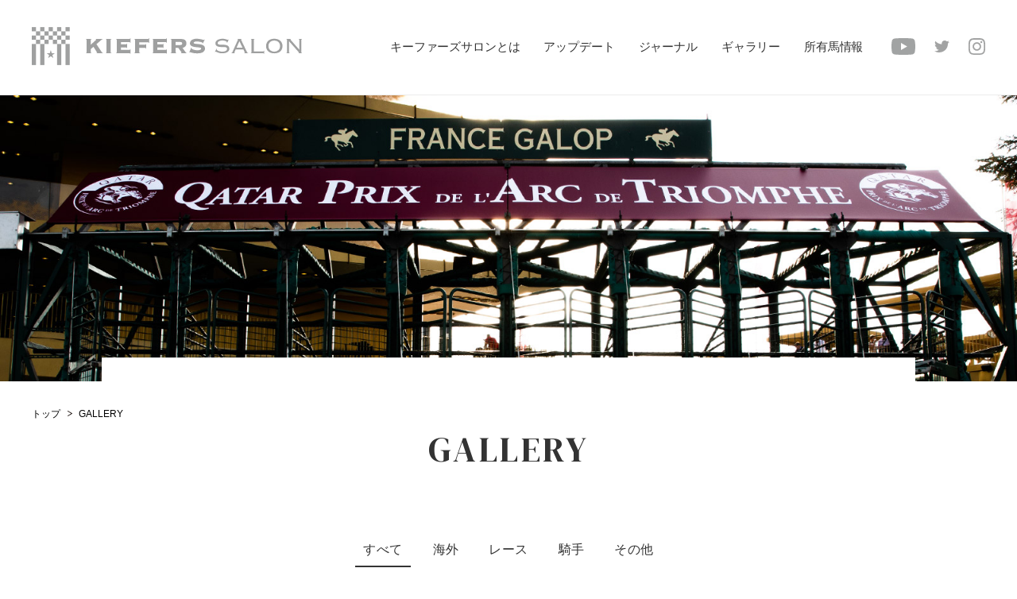

--- FILE ---
content_type: text/html; charset=UTF-8
request_url: https://kiefers-salon.com/gallery/?paged=18
body_size: 6416
content:
<!DOCTYPE html>
<html lang="ja">

<head>
    <title>キーファーズ公式ギャラリー | キーファーズサロン</title>
	<meta charset="UTF-8">
    <meta http-equiv="X-UA-Compatible" content="IE=edge, chrome=1" />
    <meta name="viewport" content="width=device-width, initial-scale=1, maximum-scale=1, minimum-scale=1, user-scalable=no">
    <meta name="format-detection" content="telephone=no">
    <link rel="icon" href="https://kiefers-salon.com/wp-content/themes/kieakerssalon_2020/favicon.ico" type="image/gif">
    <link rel="apple-touch-icon" href="https://kiefers-salon.com/wp-content/themes/kieakerssalon_2020/assets/img/common/apple-touch-icon.png">
    <link href="//fonts.googleapis.com/css2?family=DM+Serif+Display&family=Inria+Serif:wght@300&family=Noto+Serif+JP:wght@600;700&display=swap" rel="stylesheet">
    <link rel="stylesheet" href="https://kiefers-salon.com/wp-content/themes/kieakerssalon_2020/assets/css/style.css?ts=0826">


	
<!-- All In One SEO Pack 3.7.1[45,52] -->
<meta name="description"  content="キーファーズ公式のギャラリーページです。国内外のレース写真などをご覧いただけます。" />
<link rel="prev" href="https://kiefers-salon.com/gallery/page/17" />
<link rel="next" href="https://kiefers-salon.com/gallery/page/19" />

<script type="application/ld+json" class="aioseop-schema">{"@context":"https://schema.org","@graph":[{"@type":"Organization","@id":"https://kiefers-salon.com/#organization","url":"https://kiefers-salon.com/","name":"キーファーズサロン","sameAs":[]},{"@type":"WebSite","@id":"https://kiefers-salon.com/#website","url":"https://kiefers-salon.com/","name":"キーファーズサロン","publisher":{"@id":"https://kiefers-salon.com/#organization"},"potentialAction":{"@type":"SearchAction","target":"https://kiefers-salon.com/?s={search_term_string}","query-input":"required name=search_term_string"}},{"@type":"CollectionPage","@id":"https://kiefers-salon.com/gallery#collectionpage","url":"https://kiefers-salon.com/gallery","inLanguage":"ja","name":"GALLERY","isPartOf":{"@id":"https://kiefers-salon.com/#website"},"breadcrumb":{"@id":"https://kiefers-salon.com/gallery#breadcrumblist"}},{"@type":"BreadcrumbList","@id":"https://kiefers-salon.com/gallery#breadcrumblist","itemListElement":[{"@type":"ListItem","position":1,"item":{"@type":"WebPage","@id":"https://kiefers-salon.com/","url":"https://kiefers-salon.com/","name":"KIEFERS SALON"}},{"@type":"ListItem","position":2,"item":{"@type":"WebPage","@id":"https://kiefers-salon.com/gallery","url":"https://kiefers-salon.com/gallery","name":"GALLERY"}}]}]}</script>
<link rel="canonical" href="https://kiefers-salon.com/gallery/page/18" />
			<script type="text/javascript" >
				window.ga=window.ga||function(){(ga.q=ga.q||[]).push(arguments)};ga.l=+new Date;
				ga('create', 'UA-175635428-1', 'auto');
				// Plugins
				ga('require', 'linkid', 'linkid.js');
				ga('send', 'pageview');
			</script>
			<script async src="https://www.google-analytics.com/analytics.js"></script>
			<!-- All In One SEO Pack -->
<link rel="alternate" type="application/rss+xml" title="キーファーズサロン &raquo; GALLERY Feed" href="https://kiefers-salon.com/gallery/feed/" />
<link rel='stylesheet' id='wp-block-library-css'  href='https://kiefers-salon.com/wp-includes/css/dist/block-library/style.min.css?ver=5.5.3-alpha-49449' type='text/css' media='all' />
<link rel='stylesheet' id='create-block-lime-blocks-block-css'  href='https://kiefers-salon.com/wp-content/plugins/lime-custom-blocks/build/style-index.css?ver=1598874041' type='text/css' media='all' />
<link rel="wlwmanifest" type="application/wlwmanifest+xml" href="https://kiefers-salon.com/wp-includes/wlwmanifest.xml" /> 
<!-- LIME Inc. -->
<meta property='og:title' content='キーファーズ公式ギャラリー | キーファーズサロン' />
<meta property='og:description' content='キーファーズ公式のギャラリーページです。国内外のレース写真などをご覧いただけます。' />
<meta property='og:url' content='https://kiefers-salon.com/gallery/?paged=18' />
<meta property='og:site_name' content='キーファーズサロン' />
<meta property='og:type' content='article' />
<meta property='og:image' content='https://kiefers-salon.com/wp-content/themes/kieakerssalon_2020/assets/img/common/kieferslogo-ogp.png' />
<meta name='twitter:card' content='summary_large_image' />
<meta name='twitter:title' content='キーファーズ公式ギャラリー | キーファーズサロン' />
<meta name='twitter:description' content='キーファーズ公式のギャラリーページです。国内外のレース写真などをご覧いただけます。' />
<meta name='twitter:domain' content='kiefers-salon.com' />
<meta name='twitter:image' content='https://kiefers-salon.com/wp-content/themes/kieakerssalon_2020/assets/img/common/kieferslogo-ogp.png' />
<!-- LIME Inc. -->

</head>
<!-- <body class="secondary-page secondary-gallery-page" oncontextmenu="return false;"> -->
<body class="secondary-page secondary-gallery-page">

	<div id="wrap">

		        <header>
            <h1><a href="/">KIEFERS SALON</a></h1>
            <h2 class="logo"><a href="/">KIEFERS SALON</a></h2>
            <nav>
                <ul class="nav-box">
                    <li><a href="/about/" class="ttl">キーファーズサロンとは</a></li>
                    <li class="submenu">
                        <span class="ttl">アップデート</span>
                        <ul class="nav-sub">
                            <li><a href="/information/">NEWS</a></li>
                            <li><a href="/horse-race/">出走予定馬</a></li>
                            <li><a href="/race-result/">レース結果</a></li>
                            <li><a href="/victory-horse/">勝利馬一覧</a></li>
                        </ul>
                    </li>
                    <li class="submenu">
                        <span class="ttl">ジャーナル</span>
                        <ul class="nav-sub">
                            <li><a href="/journal/">ジャーナル一覧</a></li>
                            <li><a href="/journal/the-european-journal/">THE EUROPEAN JOURNAL</a></li>
                            <li><a href="/journal/trainingcenter-report/">トレセンレポート</a></li>
                            <li><a href="/journal/kiefers-editorial/">キーファーズ編集部録</a></li>
                        </ul>
                    </li>
                    <li><a href="/gallery/" class="ttl">ギャラリー</a></li>
                    <li><a href="/owned-horse/" class="ttl">所有馬情報</a></li>
                </ul>
                <ul class="sns-box">
                    <li class="youtube">
                        <a href="https://www.youtube.com/channel/UC3qjhlDz50v8uALXrQhmGxQ" target="_blank">
                            <svg xmlns="http://www.w3.org/2000/svg" xmlns:xlink="http://www.w3.org/1999/xlink" width="30" height="21" viewBox="0 0 30 21">
                                <defs>
                                    <clipPath id="clip-path">
                                        <rect id="長方形_1" data-name="長方形 1" width="30" height="21" transform="translate(0 0)" fill="none"/>
                                    </clipPath>
                                </defs>
                                <g id="グループ_2" data-name="グループ 2" transform="translate(0 0)">
                                    <g id="グループ_1" data-name="グループ 1" transform="translate(0 0)" clip-path="url(#clip-path)">
                                        <path id="パス_1" data-name="パス 1" d="M29.373,3.279A3.757,3.757,0,0,0,26.721.627C24.382,0,15,0,15,0S5.619,0,3.279.627A3.757,3.757,0,0,0,.627,3.279,39.033,39.033,0,0,0,0,10.5a39.035,39.035,0,0,0,.627,7.221,3.757,3.757,0,0,0,2.652,2.652C5.619,21,15,21,15,21s9.382,0,11.721-.627a3.757,3.757,0,0,0,2.652-2.652A39.035,39.035,0,0,0,30,10.5a39.033,39.033,0,0,0-.627-7.221M12,15V6l7.794,4.5Z" transform="translate(0 0)" fill="#a1a3a3"/>
                                    </g>
                                </g>
                            </svg>
                        </a>
                    </li>
                    <li class="twitter">
                        <a href="https://twitter.com/kiefers_salon" target="_blank">
                            <svg version="1.1" xmlns="http://www.w3.org/2000/svg" xmlns:xlink="http://www.w3.org/1999/xlink" x="0px" y="0px" width="18.9px"
                                 height="15.4px" viewBox="0 0 18.9 15.4" style="overflow:visible;enable-background:new 0 0 18.9 15.4;" xml:space="preserve">
                            <path id="" class="ico-twitter" d="M5.9,15.4c6.1,0,11-4.8,11-10.9c0-0.1,0-0.1,0-0.2c0-0.2,0-0.3,0-0.5
                                c0.8-0.5,1.4-1.2,1.9-2c-0.7,0.3-1.5,0.5-2.2,0.6c0.8-0.5,1.4-1.2,1.7-2.1c-0.8,0.4-1.6,0.8-2.5,0.9c-1.5-1.6-3.9-1.6-5.5-0.2
                                C9.6,1.8,9.2,2.8,9.2,3.9c0,0.3,0,0.6,0.1,0.9c-3.1-0.2-6-1.6-8-4.1C1,1.3,0.8,2,0.8,2.7c0,1.3,0.6,2.5,1.7,3.2
                                c-0.6,0-1.2-0.2-1.8-0.5v0.1c0,1.8,1.3,3.4,3.1,3.8c-0.3,0.1-0.7,0.1-1,0.1c-0.2,0-0.5,0-0.7-0.1c0.5,1.6,2,2.7,3.6,2.7
                                c-1.4,1.1-3.1,1.7-4.8,1.7c-0.3,0-0.6,0-0.9-0.1C1.8,14.8,3.8,15.4,5.9,15.4"/>
                            </svg>
                        </a>
                    </li>
                    <li class="instagram">
                        <a href="https://www.instagram.com/kiefers_salon/" target="_blank">
                            <svg version="1.1" xmlns="http://www.w3.org/2000/svg" xmlns:xlink="http://www.w3.org/1999/xlink" x="0px" y="0px" width="20.8px"
                                 height="20.8px" viewBox="0 0 20.8 20.8" style="overflow:visible;enable-background:new 0 0 20.8 20.8;" xml:space="preserve">
                            <path id="" class="ico-insta" d="M10.4,1.9c2.8,0,3.1,0,4.2,0.1c0.7,0,1.3,0.1,1.9,0.4c0.5,0.2,0.9,0.4,1.2,0.8
                                c0.3,0.3,0.6,0.7,0.8,1.2c0.2,0.6,0.3,1.3,0.4,1.9c0.1,1.1,0.1,1.4,0.1,4.2s0,3.1-0.1,4.2c0,0.7-0.1,1.3-0.4,1.9
                                c-0.2,0.5-0.4,0.9-0.8,1.2c-0.3,0.3-0.7,0.6-1.2,0.8c-0.6,0.2-1.3,0.4-1.9,0.4c-1.1,0.1-1.4,0.1-4.2,0.1s-3.1,0-4.2-0.1
                                c-0.7,0-1.3-0.1-1.9-0.4c-0.4-0.2-0.9-0.4-1.2-0.8c-0.4-0.3-0.6-0.7-0.8-1.2c-0.2-0.6-0.4-1.3-0.4-1.9c-0.1-1.1-0.1-1.4-0.1-4.2
                                s0-3.1,0.1-4.2c0-0.7,0.1-1.3,0.4-1.9c0.2-0.5,0.4-0.9,0.8-1.2c0.3-0.3,0.7-0.6,1.2-0.8c0.6-0.2,1.3-0.4,1.9-0.4
                                C7.3,1.9,7.6,1.9,10.4,1.9 M10.4,0C7.6,0,7.2,0,6.1,0.1c-0.9,0-1.7,0.2-2.5,0.5c-1.4,0.5-2.5,1.6-3,3C0.2,4.4,0.1,5.3,0.1,6.1
                                C0,7.2,0,7.6,0,10.4s0,3.2,0.1,4.3c0,0.9,0.2,1.7,0.5,2.5c0.5,1.4,1.6,2.5,3,3c0.8,0.3,1.7,0.5,2.5,0.5c1.1,0.1,1.5,0.1,4.3,0.1
                                s3.2,0,4.3-0.1c0.9,0,1.7-0.2,2.5-0.5c0.7-0.3,1.3-0.7,1.8-1.2c0.5-0.5,0.9-1.1,1.2-1.8c0.3-0.8,0.5-1.7,0.5-2.5
                                c0.1-1.1,0.1-1.5,0.1-4.3s0-3.2-0.1-4.3c0-0.9-0.2-1.7-0.5-2.5c-0.3-0.7-0.7-1.3-1.2-1.8c-0.5-0.5-1.1-0.9-1.8-1.2
                                c-0.8-0.3-1.7-0.5-2.5-0.5C13.6,0,13.2,0,10.4,0L10.4,0L10.4,0z M10.4,5.1c-2.9,0-5.3,2.4-5.3,5.3s2.4,5.3,5.3,5.3
                                c2.9,0,5.3-2.4,5.3-5.3C15.7,7.5,13.4,5.1,10.4,5.1L10.4,5.1z M10.4,13.9c-1.9,0-3.5-1.5-3.5-3.5s1.5-3.5,3.5-3.5s3.5,1.5,3.5,3.5
                                c0,0,0,0,0,0C13.9,12.3,12.3,13.9,10.4,13.9L10.4,13.9z M17.2,4.9c0,0.7-0.6,1.3-1.2,1.3c-0.7,0-1.3-0.6-1.3-1.2s0.6-1.3,1.2-1.3
                                c0,0,0,0,0,0C16.6,3.6,17.2,4.2,17.2,4.9L17.2,4.9z"/>
                            </svg>
                        </a>
                    </li>
                </ul>
            </nav>
            <div class="spNav">
                <nav>
                    <ul class="nav-box">
                        <li class="anim"><a href="/about/" class="ttl">キーファーズサロンとは</a></li>
                        <li class="submenu anim">
                            <span class="ttl">アップデート</span>
                            <ul class="nav-sub">
                                <li><a href="/information/">NEWS</a></li>
                                <li><a href="/horse-race/">出走予定馬</a></li>
                                <li><a href="/race-result/">レース結果</a></li>
                                <li><a href="/victory-horse/">勝利馬一覧</a></li>
                            </ul>
                        </li>
                        <li class="submenu anim">
                            <span class="ttl">ジャーナル</span>
                            <ul class="nav-sub">
                                <li><a href="/journal/">ジャーナル一覧</a></li>
                                <li><a href="/journal/the-european-journal/">THE EUROPEAN JOURNAL</a></li>
                                <li><a href="/journal/trainingcenter-report/">トレセンレポート</a></li>
                                <li><a href="/journal/kiefers-editorial/">キーファーズ編集部録</a></li>
                            </ul>
                        </li>
                        <li class="anim"><a href="/gallery/" class="ttl">ギャラリー</a></li>
                        <li class="anim"><a href="/owned-horse/" class="ttl">所有馬情報</a></li>
                    </ul>
                    <ul class="sns-box-sp anim">
                        <li class="youtube">
                            <a href="https://www.youtube.com/channel/UC3qjhlDz50v8uALXrQhmGxQ" target="_blank">
                                <svg version="1.1" xmlns="http://www.w3.org/2000/svg" xmlns:xlink="http://www.w3.org/1999/xlink" width="30.5" height="21" viewBox="0 0 30.5 21">
                                  <defs>
                                    <clipPath id="clip-path">
                                      <rect id="長方形_1" data-name="長方形 1" width="30.5" height="21" transform="translate(0)" fill="none"/>
                                    </clipPath>
                                  </defs>
                                  <g id="グループ_9" data-name="グループ 9" transform="translate(0.513 -0.011)">
                                    <g id="グループ_1" data-name="グループ 1" transform="translate(-0.513 0.011)" clip-path="url(#clip-path)">
                                      <path id="パス_1" data-name="パス 1" d="M29.381,3.28A3.758,3.758,0,0,0,26.728.627C24.388,0,15,0,15,0S5.62,0,3.28.627A3.758,3.758,0,0,0,.627,3.28,39.043,39.043,0,0,0,0,10.5a39.045,39.045,0,0,0,.627,7.223A3.758,3.758,0,0,0,3.28,20.378c2.34.627,11.724.627,11.724.627s9.384,0,11.724-.627a3.758,3.758,0,0,0,2.653-2.653,39.045,39.045,0,0,0,.627-7.223,39.043,39.043,0,0,0-.627-7.223M12,15V6l7.8,4.5Z" transform="translate(0.492 -0.005)" fill="#a1a3a3"/>
                                    </g>
                                  </g>
                                </svg>
                            </a>
                        </li>
                        <li class="twitter">
                            <a href="https://twitter.com/kiefers_salon" target="_blank">
                                <svg version="1.1" xmlns="http://www.w3.org/2000/svg" xmlns:xlink="http://www.w3.org/1999/xlink" x="0px" y="0px" width="18.9px"
                                     height="15.4px" viewBox="0 0 18.9 15.4" style="overflow:visible;enable-background:new 0 0 18.9 15.4;" xml:space="preserve">
                                <path id="" class="ico-twitter" d="M5.9,15.4c6.1,0,11-4.8,11-10.9c0-0.1,0-0.1,0-0.2c0-0.2,0-0.3,0-0.5
                                    c0.8-0.5,1.4-1.2,1.9-2c-0.7,0.3-1.5,0.5-2.2,0.6c0.8-0.5,1.4-1.2,1.7-2.1c-0.8,0.4-1.6,0.8-2.5,0.9c-1.5-1.6-3.9-1.6-5.5-0.2
                                    C9.6,1.8,9.2,2.8,9.2,3.9c0,0.3,0,0.6,0.1,0.9c-3.1-0.2-6-1.6-8-4.1C1,1.3,0.8,2,0.8,2.7c0,1.3,0.6,2.5,1.7,3.2
                                    c-0.6,0-1.2-0.2-1.8-0.5v0.1c0,1.8,1.3,3.4,3.1,3.8c-0.3,0.1-0.7,0.1-1,0.1c-0.2,0-0.5,0-0.7-0.1c0.5,1.6,2,2.7,3.6,2.7
                                    c-1.4,1.1-3.1,1.7-4.8,1.7c-0.3,0-0.6,0-0.9-0.1C1.8,14.8,3.8,15.4,5.9,15.4"/>
                                </svg>
                            </a>
                        </li>
                        <li class="instagram">
                            <a href="https://www.instagram.com/kiefers_salon/" target="_blank">
                                <svg version="1.1" xmlns="http://www.w3.org/2000/svg" xmlns:xlink="http://www.w3.org/1999/xlink" x="0px" y="0px" width="20.8px"
                                     height="20.8px" viewBox="0 0 20.8 20.8" style="overflow:visible;enable-background:new 0 0 20.8 20.8;" xml:space="preserve">
                                <path id="" class="ico-insta" d="M10.4,1.9c2.8,0,3.1,0,4.2,0.1c0.7,0,1.3,0.1,1.9,0.4c0.5,0.2,0.9,0.4,1.2,0.8
                                    c0.3,0.3,0.6,0.7,0.8,1.2c0.2,0.6,0.3,1.3,0.4,1.9c0.1,1.1,0.1,1.4,0.1,4.2s0,3.1-0.1,4.2c0,0.7-0.1,1.3-0.4,1.9
                                    c-0.2,0.5-0.4,0.9-0.8,1.2c-0.3,0.3-0.7,0.6-1.2,0.8c-0.6,0.2-1.3,0.4-1.9,0.4c-1.1,0.1-1.4,0.1-4.2,0.1s-3.1,0-4.2-0.1
                                    c-0.7,0-1.3-0.1-1.9-0.4c-0.4-0.2-0.9-0.4-1.2-0.8c-0.4-0.3-0.6-0.7-0.8-1.2c-0.2-0.6-0.4-1.3-0.4-1.9c-0.1-1.1-0.1-1.4-0.1-4.2
                                    s0-3.1,0.1-4.2c0-0.7,0.1-1.3,0.4-1.9c0.2-0.5,0.4-0.9,0.8-1.2c0.3-0.3,0.7-0.6,1.2-0.8c0.6-0.2,1.3-0.4,1.9-0.4
                                    C7.3,1.9,7.6,1.9,10.4,1.9 M10.4,0C7.6,0,7.2,0,6.1,0.1c-0.9,0-1.7,0.2-2.5,0.5c-1.4,0.5-2.5,1.6-3,3C0.2,4.4,0.1,5.3,0.1,6.1
                                    C0,7.2,0,7.6,0,10.4s0,3.2,0.1,4.3c0,0.9,0.2,1.7,0.5,2.5c0.5,1.4,1.6,2.5,3,3c0.8,0.3,1.7,0.5,2.5,0.5c1.1,0.1,1.5,0.1,4.3,0.1
                                    s3.2,0,4.3-0.1c0.9,0,1.7-0.2,2.5-0.5c0.7-0.3,1.3-0.7,1.8-1.2c0.5-0.5,0.9-1.1,1.2-1.8c0.3-0.8,0.5-1.7,0.5-2.5
                                    c0.1-1.1,0.1-1.5,0.1-4.3s0-3.2-0.1-4.3c0-0.9-0.2-1.7-0.5-2.5c-0.3-0.7-0.7-1.3-1.2-1.8c-0.5-0.5-1.1-0.9-1.8-1.2
                                    c-0.8-0.3-1.7-0.5-2.5-0.5C13.6,0,13.2,0,10.4,0L10.4,0L10.4,0z M10.4,5.1c-2.9,0-5.3,2.4-5.3,5.3s2.4,5.3,5.3,5.3
                                    c2.9,0,5.3-2.4,5.3-5.3C15.7,7.5,13.4,5.1,10.4,5.1L10.4,5.1z M10.4,13.9c-1.9,0-3.5-1.5-3.5-3.5s1.5-3.5,3.5-3.5s3.5,1.5,3.5,3.5
                                    c0,0,0,0,0,0C13.9,12.3,12.3,13.9,10.4,13.9L10.4,13.9z M17.2,4.9c0,0.7-0.6,1.3-1.2,1.3c-0.7,0-1.3-0.6-1.3-1.2s0.6-1.3,1.2-1.3
                                    c0,0,0,0,0,0C16.6,3.6,17.2,4.2,17.2,4.9L17.2,4.9z"/>
                                </svg>
                            </a>
                        </li>
                    </ul>
                </nav>
            </div>
            <div class="btnNav">
                <span></span>
                <span></span>
            </div>
		</header>

        <main>
            <section class="mod-secondary-title">
                <div class="title-image" style="background-image:url('https://kiefers-salon.com/wp-content/themes/kieakerssalon_2020/assets/img/gallery/title_gallery.jpg');"></div>
            </section>
            <section class="breadcrumbs">
				<ul class="breadcrumbs-li">
	<li><a href="https://kiefers-salon.com">トップ</a></li>
<li>GALLERY</li></ul>
            </section>
            <section class="mod-page-title">
                <h2 class="en">GALLERY</h2>
            </section>
            <section class="mod-gallery-box">
                <div class="mod-nav-sort">
					                    <ul class="pc">
                        <li class="active"><a href="/gallery/">すべて</a></li>
						                        <li><a href="/gallery/?category=oversea">海外</a></li>
						                        <li><a href="/gallery/?category=race">レース</a></li>
						                        <li><a href="/gallery/?category=jockey">騎手</a></li>
						                        <li><a href="/gallery/?category=etc">その他</a></li>
						                    </ul>
                    <div class="pulldown sp">
                        <select name="example" onChange="location.href=value;">
							<option value="/gallery/" selected>すべて</option>
														<option value="/gallery/?category=oversea">海外</option>
														<option value="/gallery/?category=race">レース</option>
														<option value="/gallery/?category=jockey">騎手</option>
														<option value="/gallery/?category=etc">その他</option>
							                        </select>
                    </div>
                </div>
                <div class="mod-secondary-gallery-box gallery-thumbnail">
					                    <article>
                        <div class="image-box">
                            <div class="image">
								<img width="480" src="/wp-content/uploads/2023/02/43ee0573cfe45c6e98e1fb3d0ab62347-480x360.jpg"  alt="" loading="lazy" />                            </div>
                        </div>
                        <div class="text-box">
                            <h3>ドウデュース／京都記念</h3>
							
							                            
							<ul class="tag-box">
								<li><a href="/gallery/?category=race">レース</a></li>                            </ul>
							
														
                        </div>
                    </article>
					                    <article>
                        <div class="image-box">
                            <div class="image">
								<img width="480" src="/wp-content/uploads/2023/02/55d394b9ec9b1c68624af0137105c58f-480x360.jpg"  alt="" loading="lazy" />                            </div>
                        </div>
                        <div class="text-box">
                            <h3>ドウデュース／京都記念</h3>
							
							                            
							<ul class="tag-box">
								<li><a href="/gallery/?category=race">レース</a></li>                            </ul>
							
														
                        </div>
                    </article>
					                    <article>
                        <div class="image-box">
                            <div class="image">
								<img width="480" src="/wp-content/uploads/2023/02/5d2d1fdc85e176c632aa9fdddacbf9a7-480x360.jpg"  alt="" loading="lazy" />                            </div>
                        </div>
                        <div class="text-box">
                            <h3>ドウデュース／京都記念</h3>
							
							                            
							<ul class="tag-box">
								<li><a href="/gallery/?category=race">レース</a></li>                            </ul>
							
														
                        </div>
                    </article>
					                    <article>
                        <div class="image-box">
                            <div class="image">
								<img width="480" src="/wp-content/uploads/2023/01/77C82077-4946-4781-86AB-6EFBFE1A7DA4-480x360.jpeg"  alt="" loading="lazy" />                            </div>
                        </div>
                        <div class="text-box">
                            <h3>タイミングナウ/4歳上2勝クラス</h3>
							
							                            
							<ul class="tag-box">
								<li><a href="/gallery/?category=race">レース</a></li>                            </ul>
							
														
                        </div>
                    </article>
					                    <article>
                        <div class="image-box">
                            <div class="image">
								<img width="480" src="/wp-content/uploads/2023/01/1751B7B0-F029-45ED-BB3C-49B77E532CA9-480x360.jpeg"  alt="" loading="lazy" />                            </div>
                        </div>
                        <div class="text-box">
                            <h3>タイミングナウ/4歳上2勝クラス</h3>
							
							                            
							<ul class="tag-box">
								<li><a href="/gallery/?category=race">レース</a></li>                            </ul>
							
														
                        </div>
                    </article>
					                    <article>
                        <div class="image-box">
                            <div class="image">
								<img width="480" src="/wp-content/uploads/2022/10/S__58384446-480x360.jpg"  alt="" loading="lazy" />                            </div>
                        </div>
                        <div class="text-box">
                            <h3>凱旋門賞</h3>
							
							                            
							<ul class="tag-box">
								<li><a href="/gallery/?category=jockey">騎手</a></li>                            </ul>
							
														
                        </div>
                    </article>
					                    <article>
                        <div class="image-box">
                            <div class="image">
								<img width="480" src="/wp-content/uploads/2022/10/S__58384444-480x360.jpg"  alt="" loading="lazy" />                            </div>
                        </div>
                        <div class="text-box">
                            <h3>武豊騎手／凱旋門賞</h3>
							
							                            
							<ul class="tag-box">
								<li><a href="/gallery/?category=jockey">騎手</a></li>                            </ul>
							
														
                        </div>
                    </article>
					                    <article>
                        <div class="image-box">
                            <div class="image">
								<img width="480" src="/wp-content/uploads/2022/09/S__58384447-480x360.jpg"  alt="" loading="lazy" />                            </div>
                        </div>
                        <div class="text-box">
                            <h3>ドウデュース／凱旋門賞</h3>
							
							                            
							<ul class="tag-box">
								<li><a href="/gallery/?category=race">レース</a></li>                            </ul>
							
														
                        </div>
                    </article>
					                    <article>
                        <div class="image-box">
                            <div class="image">
								<img width="480" src="/wp-content/uploads/2022/09/S__58384448-480x360.jpg"  alt="" loading="lazy" />                            </div>
                        </div>
                        <div class="text-box">
                            <h3>ドウデュース／凱旋門賞</h3>
							
							                            
							<ul class="tag-box">
								<li><a href="/gallery/?category=race">レース</a></li>                            </ul>
							
														
                        </div>
                    </article>
					                    <article>
                        <div class="image-box">
                            <div class="image">
								<img width="480" src="/wp-content/uploads/2022/09/fbfc62731aa7325e3109ed7c86975e21-480x360.jpg"  alt="" loading="lazy" />                            </div>
                        </div>
                        <div class="text-box">
                            <h3>ペロタン／ロワイヤリュー賞</h3>
							
							                            
							<ul class="tag-box">
								<li><a href="/gallery/?category=oversea">海外</a></li>                            </ul>
							
														
                        </div>
                    </article>
					                    <article>
                        <div class="image-box">
                            <div class="image">
								<img width="480" src="/wp-content/uploads/2022/09/a16154f137042024a8b42f6b1ea8d0ca-480x360.jpg"  alt="" loading="lazy" />                            </div>
                        </div>
                        <div class="text-box">
                            <h3>ペロタン／ロワイヤリュー賞</h3>
							
							                            
							<ul class="tag-box">
								<li><a href="/gallery/?category=oversea">海外</a></li>                            </ul>
							
														
                        </div>
                    </article>
					                    <article>
                        <div class="image-box">
                            <div class="image">
								<img width="480" src="/wp-content/uploads/2022/09/c319adb29a96162f4cd5e1aa2989808a-480x360.jpg"  alt="" loading="lazy" />                            </div>
                        </div>
                        <div class="text-box">
                            <h3>ペロタン／ロワイヤリュー賞</h3>
							
							                            
							<ul class="tag-box">
								<li><a href="/gallery/?category=oversea">海外</a></li>                            </ul>
							
														
                        </div>
                    </article>
					                </div>

				<div class="mod-page-nav" data-paged="18" data-page_num="30"><p class="btn-prev"><a href="?paged=17"></a></p><ul><li><a href="./">1</a></li><li class="blank">…</li><li><a href="?paged=17">17</a></li><li class="is-select"><a href="?paged=18">18</a></li><li><a href="?paged=19">19</a></li><li class="blank">…</li><li><a href="?paged=30">30</a></li></ul><p class="btn-next"><a href="?paged=19"></a></p></div>
			</section>
        </main>

		        <footer>
            <section class="pagetop">
                <span class="icon"></span>
            </section>
            <section class="sitemap">
                <div class="logo">
                    <a href="/"><img src="https://kiefers-salon.com/wp-content/themes/kieakerssalon_2020/assets/img/common/logo.svg" alt="KIEFERS SALON"></a>
                </div>
                <div class="sitemap-box">
                    <ul class="l-box">
                        <li><a href="/about/" class="ttl">キーファーズサロンとは</a></li>
                        <li class="submenu">
                            <span class="ttl">アップデート</span>
                            <ul class="nav-sub">
                                <li><a href="/information/">NEWS</a></li>
                                <li><a href="/horse-race/">出走予定馬</a></li>
                                <li><a href="/race-result/">レース結果</a></li>
                                <li><a href="/victory-horse/">勝利馬一覧</a></li>
                            </ul>
                        </li>
                        <li class="submenu">
                            <span class="ttl">ジャーナル</span>
                            <ul class="nav-sub">
                            	<li><a href="/journal/">ジャーナル一覧</a></li>
                                <li><a href="/journal/the-european-journal/">THE EUROPEAN JOURNAL</a></li>
                                <li><a href="/journal/trainingcenter-report/">トレセンレポート</a></li>
                                <li><a href="/journal/kiefers-editorial/">キーファーズ編集部録</a></li>
                            </ul>
                        </li>
                    </ul>
                    <ul class="r-box">
                        <li><a href="/gallery/" class="ttl">ギャラリー</a></li>
                        <li><a href="/owned-horse/" class="ttl">所有馬情報</a></li>
                    </ul>
                </div>
            </section>
            <section class="sns">
                <ul class="sns-box">
                    <li class="youtube">
                        <a href="https://www.youtube.com/channel/UC3qjhlDz50v8uALXrQhmGxQ" target="_blank">
                            <svg version="1.1" xmlns="http://www.w3.org/2000/svg" xmlns:xlink="http://www.w3.org/1999/xlink" width="30.5" height="21" viewBox="0 0 30.5 21">
                              <defs>
                                <clipPath id="clip-path">
                                  <rect id="長方形_1" data-name="長方形 1" width="30.5" height="21" transform="translate(0)" fill="none"/>
                                </clipPath>
                              </defs>
                              <g id="グループ_9" data-name="グループ 9" transform="translate(0.513 -0.011)">
                                <g id="グループ_1" data-name="グループ 1" transform="translate(-0.513 0.011)" clip-path="url(#clip-path)">
                                  <path id="パス_1" data-name="パス 1" d="M29.381,3.28A3.758,3.758,0,0,0,26.728.627C24.388,0,15,0,15,0S5.62,0,3.28.627A3.758,3.758,0,0,0,.627,3.28,39.043,39.043,0,0,0,0,10.5a39.045,39.045,0,0,0,.627,7.223A3.758,3.758,0,0,0,3.28,20.378c2.34.627,11.724.627,11.724.627s9.384,0,11.724-.627a3.758,3.758,0,0,0,2.653-2.653,39.045,39.045,0,0,0,.627-7.223,39.043,39.043,0,0,0-.627-7.223M12,15V6l7.8,4.5Z" transform="translate(0.492 -0.005)" fill="#a1a3a3"/>
                                </g>
                              </g>
                            </svg>
                        </a>
                    </li>
                    <li class="twitter">
                        <a href="https://twitter.com/kiefers_salon" target="_blank">
                            <svg version="1.1" xmlns="http://www.w3.org/2000/svg" xmlns:xlink="http://www.w3.org/1999/xlink" x="0px" y="0px" width="18.9px"
                                 height="15.4px" viewBox="0 0 18.9 15.4" style="overflow:visible;enable-background:new 0 0 18.9 15.4;" xml:space="preserve">
                            <path id="" class="ico-twitter" d="M5.9,15.4c6.1,0,11-4.8,11-10.9c0-0.1,0-0.1,0-0.2c0-0.2,0-0.3,0-0.5
                                c0.8-0.5,1.4-1.2,1.9-2c-0.7,0.3-1.5,0.5-2.2,0.6c0.8-0.5,1.4-1.2,1.7-2.1c-0.8,0.4-1.6,0.8-2.5,0.9c-1.5-1.6-3.9-1.6-5.5-0.2
                                C9.6,1.8,9.2,2.8,9.2,3.9c0,0.3,0,0.6,0.1,0.9c-3.1-0.2-6-1.6-8-4.1C1,1.3,0.8,2,0.8,2.7c0,1.3,0.6,2.5,1.7,3.2
                                c-0.6,0-1.2-0.2-1.8-0.5v0.1c0,1.8,1.3,3.4,3.1,3.8c-0.3,0.1-0.7,0.1-1,0.1c-0.2,0-0.5,0-0.7-0.1c0.5,1.6,2,2.7,3.6,2.7
                                c-1.4,1.1-3.1,1.7-4.8,1.7c-0.3,0-0.6,0-0.9-0.1C1.8,14.8,3.8,15.4,5.9,15.4"/>
                            </svg>
                        </a>
                    </li>
                    <li class="instagram">
                        <a href="https://www.instagram.com/kiefers_salon/" target="_blank">
                            <svg version="1.1" xmlns="http://www.w3.org/2000/svg" xmlns:xlink="http://www.w3.org/1999/xlink" x="0px" y="0px" width="20.8px"
                                 height="20.8px" viewBox="0 0 20.8 20.8" style="overflow:visible;enable-background:new 0 0 20.8 20.8;" xml:space="preserve">
                            <path id="" class="ico-insta" d="M10.4,1.9c2.8,0,3.1,0,4.2,0.1c0.7,0,1.3,0.1,1.9,0.4c0.5,0.2,0.9,0.4,1.2,0.8
                                c0.3,0.3,0.6,0.7,0.8,1.2c0.2,0.6,0.3,1.3,0.4,1.9c0.1,1.1,0.1,1.4,0.1,4.2s0,3.1-0.1,4.2c0,0.7-0.1,1.3-0.4,1.9
                                c-0.2,0.5-0.4,0.9-0.8,1.2c-0.3,0.3-0.7,0.6-1.2,0.8c-0.6,0.2-1.3,0.4-1.9,0.4c-1.1,0.1-1.4,0.1-4.2,0.1s-3.1,0-4.2-0.1
                                c-0.7,0-1.3-0.1-1.9-0.4c-0.4-0.2-0.9-0.4-1.2-0.8c-0.4-0.3-0.6-0.7-0.8-1.2c-0.2-0.6-0.4-1.3-0.4-1.9c-0.1-1.1-0.1-1.4-0.1-4.2
                                s0-3.1,0.1-4.2c0-0.7,0.1-1.3,0.4-1.9c0.2-0.5,0.4-0.9,0.8-1.2c0.3-0.3,0.7-0.6,1.2-0.8c0.6-0.2,1.3-0.4,1.9-0.4
                                C7.3,1.9,7.6,1.9,10.4,1.9 M10.4,0C7.6,0,7.2,0,6.1,0.1c-0.9,0-1.7,0.2-2.5,0.5c-1.4,0.5-2.5,1.6-3,3C0.2,4.4,0.1,5.3,0.1,6.1
                                C0,7.2,0,7.6,0,10.4s0,3.2,0.1,4.3c0,0.9,0.2,1.7,0.5,2.5c0.5,1.4,1.6,2.5,3,3c0.8,0.3,1.7,0.5,2.5,0.5c1.1,0.1,1.5,0.1,4.3,0.1
                                s3.2,0,4.3-0.1c0.9,0,1.7-0.2,2.5-0.5c0.7-0.3,1.3-0.7,1.8-1.2c0.5-0.5,0.9-1.1,1.2-1.8c0.3-0.8,0.5-1.7,0.5-2.5
                                c0.1-1.1,0.1-1.5,0.1-4.3s0-3.2-0.1-4.3c0-0.9-0.2-1.7-0.5-2.5c-0.3-0.7-0.7-1.3-1.2-1.8c-0.5-0.5-1.1-0.9-1.8-1.2
                                c-0.8-0.3-1.7-0.5-2.5-0.5C13.6,0,13.2,0,10.4,0L10.4,0L10.4,0z M10.4,5.1c-2.9,0-5.3,2.4-5.3,5.3s2.4,5.3,5.3,5.3
                                c2.9,0,5.3-2.4,5.3-5.3C15.7,7.5,13.4,5.1,10.4,5.1L10.4,5.1z M10.4,13.9c-1.9,0-3.5-1.5-3.5-3.5s1.5-3.5,3.5-3.5s3.5,1.5,3.5,3.5
                                c0,0,0,0,0,0C13.9,12.3,12.3,13.9,10.4,13.9L10.4,13.9z M17.2,4.9c0,0.7-0.6,1.3-1.2,1.3c-0.7,0-1.3-0.6-1.3-1.2s0.6-1.3,1.2-1.3
                                c0,0,0,0,0,0C16.6,3.6,17.2,4.2,17.2,4.9L17.2,4.9z"/>
                            </svg>
                        </a>
                    </li>
                </ul>
            </section>
            <section class="copyright">
                <ul class="foot-menu">
                    <li><a href="/privacypolicy/">プライバシーポリシー</a></li>
                </ul>
                <p class="copyright">
                    <small>&copy; Kiefers All Rights Reserved.</small>
                </p>
            </section>
        </footer>

	</div>
    <div id="modal-gallery">
        <div class="cover"></div>
        <div class="gallery-box">
            <div class="container">
							
				<article>
					<div class="image-box">
						                        <div class="image">
                            <img src="/wp-content/uploads/2023/02/43ee0573cfe45c6e98e1fb3d0ab62347.jpg" alt="">
							<figcaption>&copy;Yushi Machida</figcaption>                        </div>
						                    </div>
                    <div class="text-box">
                        <p>ドウデュース／京都記念</p>
                    </div>
                </article>
							
				<article>
					<div class="image-box">
						                        <div class="image">
                            <img src="/wp-content/uploads/2023/02/55d394b9ec9b1c68624af0137105c58f.jpg" alt="">
							<figcaption>&copy;Yushi Machida</figcaption>                        </div>
						                    </div>
                    <div class="text-box">
                        <p>ドウデュース／京都記念</p>
                    </div>
                </article>
							
				<article>
					<div class="image-box">
						                        <div class="image">
                            <img src="/wp-content/uploads/2023/02/5d2d1fdc85e176c632aa9fdddacbf9a7.jpg" alt="">
							<figcaption>&copy;Yushi Machida</figcaption>                        </div>
						                    </div>
                    <div class="text-box">
                        <p>ドウデュース／京都記念</p>
                    </div>
                </article>
							
				<article>
					<div class="image-box">
						                        <div class="image">
                            <img src="/wp-content/uploads/2023/01/77C82077-4946-4781-86AB-6EFBFE1A7DA4.jpeg" alt="">
							                        </div>
						                    </div>
                    <div class="text-box">
                        <p>タイミングナウ/4歳上2勝クラス</p>
                    </div>
                </article>
							
				<article>
					<div class="image-box">
						                        <div class="image">
                            <img src="/wp-content/uploads/2023/01/1751B7B0-F029-45ED-BB3C-49B77E532CA9.jpeg" alt="">
							                        </div>
						                    </div>
                    <div class="text-box">
                        <p>タイミングナウ/4歳上2勝クラス</p>
                    </div>
                </article>
							
				<article>
					<div class="image-box">
						                        <div class="image">
                            <img src="/wp-content/uploads/2022/10/S__58384446.jpg" alt="">
							<figcaption>&copy;Yushi Machida</figcaption>                        </div>
						                    </div>
                    <div class="text-box">
                        <p>凱旋門賞</p>
                    </div>
                </article>
							
				<article>
					<div class="image-box">
						                        <div class="image">
                            <img src="/wp-content/uploads/2022/10/S__58384444.jpg" alt="">
							<figcaption>&copy;Yushi Machida</figcaption>                        </div>
						                    </div>
                    <div class="text-box">
                        <p>武豊騎手／凱旋門賞</p>
                    </div>
                </article>
							
				<article>
					<div class="image-box">
						                        <div class="image">
                            <img src="/wp-content/uploads/2022/09/S__58384447.jpg" alt="">
							<figcaption>&copy;Yushi Machida</figcaption>                        </div>
						                    </div>
                    <div class="text-box">
                        <p>ドウデュース／凱旋門賞</p>
                    </div>
                </article>
							
				<article>
					<div class="image-box">
						                        <div class="image">
                            <img src="/wp-content/uploads/2022/09/S__58384448.jpg" alt="">
							<figcaption>&copy;Yushi Machida</figcaption>                        </div>
						                    </div>
                    <div class="text-box">
                        <p>ドウデュース／凱旋門賞</p>
                    </div>
                </article>
							
				<article>
					<div class="image-box">
						                        <div class="image">
                            <img src="/wp-content/uploads/2022/09/fbfc62731aa7325e3109ed7c86975e21.jpg" alt="">
							<figcaption>&copy;Yushi Machida</figcaption>                        </div>
						                    </div>
                    <div class="text-box">
                        <p>ペロタン／ロワイヤリュー賞</p>
                    </div>
                </article>
							
				<article>
					<div class="image-box">
						                        <div class="image">
                            <img src="/wp-content/uploads/2022/09/a16154f137042024a8b42f6b1ea8d0ca.jpg" alt="">
							<figcaption>&copy;Yushi Machida</figcaption>                        </div>
						                    </div>
                    <div class="text-box">
                        <p>ペロタン／ロワイヤリュー賞</p>
                    </div>
                </article>
							
				<article>
					<div class="image-box">
						                        <div class="image">
                            <img src="/wp-content/uploads/2022/09/c319adb29a96162f4cd5e1aa2989808a.jpg" alt="">
							<figcaption>&copy;Yushi Machida</figcaption>                        </div>
						                    </div>
                    <div class="text-box">
                        <p>ペロタン／ロワイヤリュー賞</p>
                    </div>
                </article>
				            </div>
            <div class="btn-close">
                <img src="https://kiefers-salon.com/wp-content/themes/kieakerssalon_2020/assets/img/common/ico_close.svg" alt="">
            </div>
        </div>
    </div>
		
    <div id="loading">
        <div class="cover"></div>
        <div class="container">
            <div class="logo-base"><img src="https://kiefers-salon.com/wp-content/themes/kieakerssalon_2020/assets/img/common/logo.svg" alt="KIEFERS SALON"></div>
            <div class="logo-seek">
                <span class="mask"><img src="https://kiefers-salon.com/wp-content/themes/kieakerssalon_2020/assets/img/common/logo.svg" alt="KIEFERS SALON"></span>
            </div>
            <p class="tagline sp"><span>キーファーズのイマがここに</span></p>
            <div class="white"><span></span></div>
        </div>
    </div>  
    
	<script src="//ajax.googleapis.com/ajax/libs/jquery/1.11.2/jquery.min.js"></script>
    <script src="https://kiefers-salon.com/wp-content/themes/kieakerssalon_2020/assets/js/libs/modernizr.custom.34021.js"></script>
    <script src="https://kiefers-salon.com/wp-content/themes/kieakerssalon_2020/assets/js/libs/jquery.easing.1.3.js"></script>
    <script src="https://kiefers-salon.com/wp-content/themes/kieakerssalon_2020/assets/js/libs/jquery.transit.js"></script>
    <script src="https://kiefers-salon.com/wp-content/themes/kieakerssalon_2020/assets/js/libs/jquery.cookie.js"></script>
    <script src="https://kiefers-salon.com/wp-content/themes/kieakerssalon_2020/assets/js/flickity/flickity.pkgd.min.js"></script>
 	<script src="https://kiefers-salon.com/wp-content/themes/kieakerssalon_2020/assets/js/libs/rellax.js"></script>
     <script src="https://kiefers-salon.com/wp-content/themes/kieakerssalon_2020/assets/js/scripts.js"></script>

</body>
</html>



--- FILE ---
content_type: image/svg+xml
request_url: https://kiefers-salon.com/wp-content/themes/kieakerssalon_2020/assets/img/common/ico_arrow_next.svg
body_size: 261
content:
<svg xmlns="http://www.w3.org/2000/svg" width="6.5" height="10.15" viewBox="0 0 6.5 10.15">
  <defs>
    <style>
      .cls-1 {
        fill: #fff;
        fill-rule: evenodd;
      }
    </style>
  </defs>
  <path id="べた塗り_58" data-name="べた塗り 58" class="cls-1" d="M1133.46,2751.58l-1.43-1.43,3.64-3.64-3.64-3.64,1.43-1.43,5.07,5.07Z" transform="translate(-1132.03 -2741.44)"/>
</svg>


--- FILE ---
content_type: image/svg+xml
request_url: https://kiefers-salon.com/wp-content/themes/kieakerssalon_2020/assets/img/common/ico_close.svg
body_size: 329
content:
<svg xmlns="http://www.w3.org/2000/svg" width="14.66" height="14.62" viewBox="0 0 14.66 14.62">
  <defs>
    <style>
      .cls-1 {
        fill: #fff;
        fill-rule: evenodd;
      }
    </style>
  </defs>
  <path id="べた塗り_1119" data-name="べた塗り 1119" class="cls-1" d="M1095.74,7443.52l-1.83,1.83-5.49-5.48-5.48,5.48-1.84-1.83,5.48-5.49-5.48-5.48,1.84-1.84,5.48,5.48,5.49-5.48,1.83,1.84-5.48,5.48Z" transform="translate(-1081.09 -7430.72)"/>
</svg>


--- FILE ---
content_type: text/plain
request_url: https://www.google-analytics.com/j/collect?v=1&_v=j102&a=951539631&t=pageview&_s=1&dl=https%3A%2F%2Fkiefers-salon.com%2Fgallery%2F%3Fpaged%3D18&ul=en-us%40posix&dt=%E3%82%AD%E3%83%BC%E3%83%95%E3%82%A1%E3%83%BC%E3%82%BA%E5%85%AC%E5%BC%8F%E3%82%AE%E3%83%A3%E3%83%A9%E3%83%AA%E3%83%BC%20%7C%20%E3%82%AD%E3%83%BC%E3%83%95%E3%82%A1%E3%83%BC%E3%82%BA%E3%82%B5%E3%83%AD%E3%83%B3&sr=1280x720&vp=1280x720&_u=KGBAAEAjAAAAACAAI~&jid=78642416&gjid=549148473&cid=750726791.1769084950&tid=UA-175635428-1&_gid=1136850506.1769084950&_r=1&_slc=1&z=1202324152
body_size: -451
content:
2,cG-8XFVKDGSNF

--- FILE ---
content_type: image/svg+xml
request_url: https://kiefers-salon.com/wp-content/themes/kieakerssalon_2020/assets/img/common/ico_pagetop.svg
body_size: 270
content:
<svg xmlns="http://www.w3.org/2000/svg" width="10.376" height="6.38" viewBox="0 0 10.376 6.38">
  <defs>
    <style>
      .cls-1 {
        fill: #fff;
        fill-rule: evenodd;
      }
    </style>
  </defs>
  <path id="べた塗り_683" data-name="べた塗り 683" class="cls-1" d="M640.49,7399.88l-4.023,4.02-1.169-1.16,5.192-5.2,5.192,5.2-1.168,1.16Z" transform="translate(-635.312 -7397.53)"/>
</svg>
